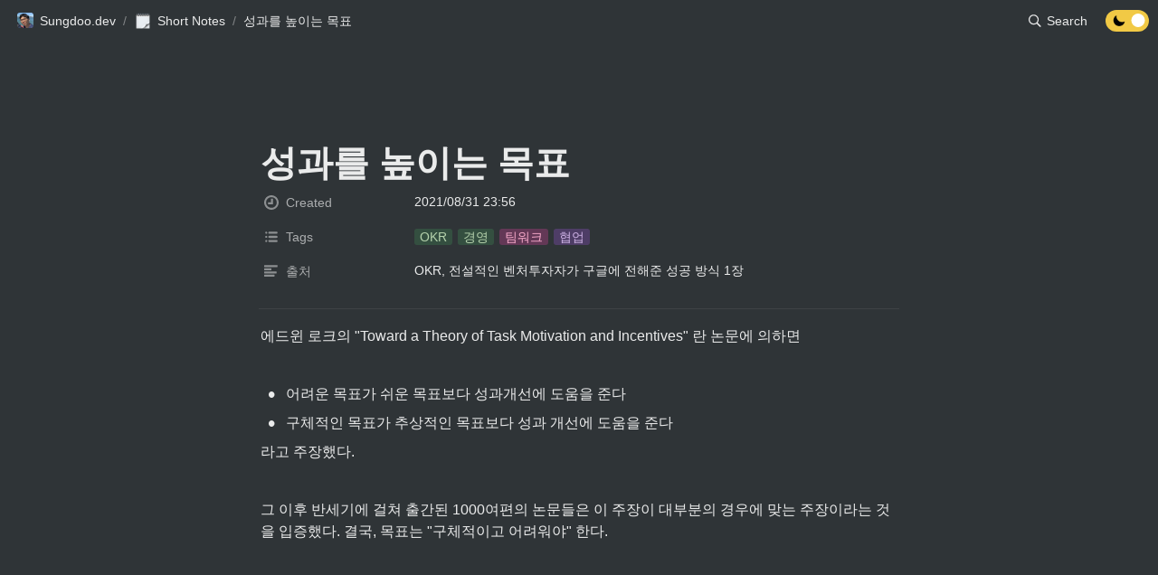

--- FILE ---
content_type: text/html
request_url: https://www.sungdoo.dev/notes/hard-and-concrete-objective
body_size: 19807
content:
<!DOCTYPE html><html><head><meta charSet="utf-8"/><meta name="viewport" content="width=device-width,height=device-height,initial-scale=1,maximum-scale=8,viewport-fit=cover"/><script>window.__OOPY__ = window.__OOPY__ || {};window.__OOPY__.yaml = {"cleanUrl":"/notes/hard-and-concrete-objective"}</script><style>
  div {
    word-break: keep-all;
  }
</style><title>성과를 높이는 목표</title><meta name="description" content="에드윈 로크의 &quot;Toward a Theory of Task Motivation and Incentives&quot; 란 논문에 의하면 "/><meta property="og:title" content="성과를 높이는 목표"/><meta property="og:description" content="에드윈 로크의 &quot;Toward a Theory of Task Motivation and Incentives&quot; 란 논문에 의하면 "/><meta property="og:site_name" content="성과를 높이는 목표"/><meta property="og:type" content="website"/><meta property="og:url" content="https://www.sungdoo.dev/notes/hard-and-concrete-objective"/><meta name="twitter:card" content="summary_large_image"/><meta name="twitter:title" content="성과를 높이는 목표"/><meta name="twitter:description" content="에드윈 로크의 &quot;Toward a Theory of Task Motivation and Incentives&quot; 란 논문에 의하면 "/><link rel="shortcut icon" type="image" href="https://oopy.lazyrockets.com/api/rest/cdn/image/2e415617-dfc6-4788-adcd-ec620275abb6.webp?d=16"/><link rel="apple-touch-icon" href="https://oopy.lazyrockets.com/api/rest/cdn/image/2e415617-dfc6-4788-adcd-ec620275abb6.webp?d=16"/><link rel="canonical" href="https://www.sungdoo.dev/notes/hard-and-concrete-objective"/><meta name="next-head-count" content="17"/><link data-next-font="" rel="preconnect" href="/" crossorigin="anonymous"/><link rel="preload" href="https://cdn.lazyrockets.com/_next/static/css/1f554d5e2cd9c84a.css" as="style"/><link rel="stylesheet" href="https://cdn.lazyrockets.com/_next/static/css/1f554d5e2cd9c84a.css" data-n-g=""/><link rel="preload" href="https://cdn.lazyrockets.com/_next/static/css/cbab82b64f56a2c5.css" as="style"/><link rel="stylesheet" href="https://cdn.lazyrockets.com/_next/static/css/cbab82b64f56a2c5.css" data-n-p=""/><noscript data-n-css=""></noscript><script defer="" nomodule="" src="https://cdn.lazyrockets.com/_next/static/chunks/polyfills-c67a75d1b6f99dc8.js"></script><script defer="" src="https://cdn.lazyrockets.com/_next/static/chunks/5810.eadf2ee2b0d28b76.js"></script><script defer="" src="https://cdn.lazyrockets.com/_next/static/chunks/8453.16bd5992287d921b.js"></script><script defer="" src="https://cdn.lazyrockets.com/_next/static/chunks/1635.dda6116d867295af.js"></script><script defer="" src="https://cdn.lazyrockets.com/_next/static/chunks/6680.a361d4c20bae491c.js"></script><script src="https://cdn.lazyrockets.com/_next/static/chunks/webpack-2319ce2ec31dc4e5.js" defer=""></script><script src="https://cdn.lazyrockets.com/_next/static/chunks/framework-a31fb0e66037d890.js" defer=""></script><script src="https://cdn.lazyrockets.com/_next/static/chunks/main-5e8ad880fa778d90.js" defer=""></script><script src="https://cdn.lazyrockets.com/_next/static/chunks/pages/_app-2ef5a9a0d738013d.js" defer=""></script><script src="https://cdn.lazyrockets.com/_next/static/chunks/fec483df-ec55022df2057fa9.js" defer=""></script><script src="https://cdn.lazyrockets.com/_next/static/chunks/5295-4cdcaa63d89ac5e4.js" defer=""></script><script src="https://cdn.lazyrockets.com/_next/static/chunks/6767-8a8114a38dd6a3e3.js" defer=""></script><script src="https://cdn.lazyrockets.com/_next/static/chunks/9770-22ea912702417c2e.js" defer=""></script><script src="https://cdn.lazyrockets.com/_next/static/chunks/2023-54a36bbdb9113f88.js" defer=""></script><script src="https://cdn.lazyrockets.com/_next/static/chunks/6835-ba9c852fb66767e5.js" defer=""></script><script src="https://cdn.lazyrockets.com/_next/static/chunks/9229-0d4f5ec0a09dd550.js" defer=""></script><script src="https://cdn.lazyrockets.com/_next/static/chunks/4665-7196529296fbbd01.js" defer=""></script><script src="https://cdn.lazyrockets.com/_next/static/chunks/pages/%5Bid%5D-01360cf28da46c36.js" defer=""></script><script src="https://cdn.lazyrockets.com/_next/static/vx0WONAo3sM87Rx0awex9/_buildManifest.js" defer=""></script><script src="https://cdn.lazyrockets.com/_next/static/vx0WONAo3sM87Rx0awex9/_ssgManifest.js" defer=""></script></head><body><div id="__next"><div class="css-0"><div style="font-family:ui-sans-serif, -apple-system, BlinkMacSystemFont, &quot;Segoe UI&quot;, Helvetica, &quot;Apple Color Emoji&quot;, Arial, sans-serif, &quot;Segoe UI Emoji&quot;, &quot;Segoe UI Symbol&quot;;font-size:16px;line-height:1.5"><style data-emotion="css-global k612xz">:root{--emoji-font-family:"Apple Color Emoji","Segoe UI Emoji","NotoColorEmoji","Noto Color Emoji","Segoe UI Symbol","Android Emoji","EmojiSymbols";--page-max-width:900px;--content-max-width:708px;}:root{--page-cover-height:30vh;--page-header-font-size:40px;--page-content-padding-bottom:10vh;}:root .padding{padding-left:calc(96px + env(safe-area-inset-left));padding-right:calc(96px + env(safe-area-inset-right));}:root .width{max-width:100%;width:var(--page-max-width);}@media (max-width: 480px){:root{--page-cover-height:200px;--page-header-font-size:32px;--page-content-padding-bottom:0;}:root .padding{padding-left:calc(24px + env(safe-area-inset-left));padding-right:calc(24px + env(safe-area-inset-right));}:root .width{max-width:100%;width:100%;}}[role="button"]:not([tabindex="-1"]){cursor:pointer;}[role="button"]:not([tabindex="-1"]):hover{background:rgb(71, 76, 80);}[role="button"]:not([tabindex="-1"]):active{background:rgb(63, 68, 71);}[placeholder]:empty::before{content:attr(placeholder);min-height:1em;color:rgba(255, 255, 255, 0.9);-webkit-text-fill-color:rgba(255,255,255,0.25);}body{background-color:rgb(47,52,55);overflow-x:hidden;}@media (max-width: 480px){[role="button"][tabindex="0"]:active{background:none;opacity:0.4;}}@-webkit-keyframes glow{0%{opacity:1;}50%{opacity:0;}100%{opacity:1;}}@keyframes glow{0%{opacity:1;}50%{opacity:0;}100%{opacity:1;}}.admin-halo{position:absolute;top:-4px;bottom:-4px;left:-4px;right:-4px;border-radius:8px;pointer-events:none;background:rgba(255,255,255,0.5);box-shadow:0 0 2px 2px rgba(0, 0, 0, 0.1);-webkit-animation:1s ease glow infinite;animation:1s ease glow infinite;-webkit-animation-delay:200ms;animation-delay:200ms;}*{scroll-margin-top:100px;}.notion-page-mention-token.notion-enable-hover:hover,.notion-external-object-token.notion-enable-hover:hover{cursor:pointer!important;background:rgba(148, 148, 148, 0.15);box-shadow:0 0 0 3px rgb(148 148 148 / 15%);border-radius:1px;}</style><div class="notion-app"><div class="notion-app-inner notion-dark-theme" style="color:rgba(255, 255, 255, 0.9);fill:currentcolor;line-height:1.5"><div class="notion-frame" style="flex-grow:0;flex-shrink:1;display:flex;flex-direction:column;background:rgb(47,52,55);z-index:1"><style data-emotion="css 210txr">.css-210txr{position:-webkit-sticky;position:sticky;top:0;width:100%;z-index:1000000;background-color:rgb(47,52,55);}</style><div class="notion-header css-210txr e1pzqsz02"><style data-emotion="css 1gwnpax">.css-1gwnpax{position:relative;width:100%;height:45px;padding-right:8px;z-index:1;background-color:inherit;}</style><div class="notion-topbar css-1gwnpax e1pzqsz01"><div style="display:flex;justify-content:space-between;align-items:center;position:absolute;height:45px;left:0px;right:0px;bottom:0px;padding-left:12px;padding-right:10px"><div style="display:flex;align-items:center;line-height:1.2;font-size:14px;height:100%;flex-grow:0;margin-right:8px;min-width:0"><div role="button" tabindex="0" style="user-select:none;transition:background 120ms ease-in 0s;cursor:pointer;display:inline-flex;align-items:center;flex-shrink:1;white-space:nowrap;height:24px;border-radius:3px;font-size:inherit;line-height:1.2;min-width:0px;padding-left:6px;padding-right:6px;color:rgba(255, 255, 255, 0.9)"><a href="/70464ad6-fda5-4400-a241-642309feaac5" rel="noopener noreferrer" style="display:flex;text-decoration:none;user-select:none;cursor:pointer;color:inherit;min-width:0"><div style="display:flex;align-items:center;min-width:0"><div class="notion-record-icon" style="user-select:none;transition:background 120ms ease-in 0s;display:flex;align-items:center;justify-content:center;height:20px;width:20px;border-radius:3px;flex-shrink:0;margin-right:6px"><div><div style="width:100%;height:100%"><img role="reader" style="display:block;object-fit:cover;border-radius:3px;width:17.76px;height:17.76px;transition:opacity 100ms ease-out 0s" src="https://oopy.lazyrockets.com/api/v2/notion/image?src=https%3A%2F%2Fs3-us-west-2.amazonaws.com%2Fsecure.notion-static.com%2F0fee5221-d7bf-47f4-83ef-00aa1f25ed85%2FrGDfY9b-_400x400.jpg&amp;blockId=70464ad6-fda5-4400-a241-642309feaac5" class="css-1xdhyk6 e5kxa4l0"/></div></div></div><div style="white-space:nowrap;overflow:hidden;text-overflow:ellipsis;max-width:160px">Sungdoo.dev</div></div></a></div><span style="margin-left:2px;margin-right:2px;color:rgba(255, 255, 255, 0.4)">/</span><div role="button" tabindex="0" style="user-select:none;transition:background 120ms ease-in 0s;cursor:pointer;display:inline-flex;align-items:center;flex-shrink:1;white-space:nowrap;height:24px;border-radius:3px;font-size:inherit;line-height:1.2;min-width:0px;padding-left:6px;padding-right:6px;color:rgba(255, 255, 255, 0.9)"><a href="/9ef6ddfa-242a-4383-8dda-0cb7148ea8a4" rel="noopener noreferrer" style="display:flex;text-decoration:none;user-select:none;cursor:pointer;color:inherit;min-width:0"><div style="display:flex;align-items:center;min-width:0"><div class="notion-record-icon" style="user-select:none;transition:background 120ms ease-in 0s;display:flex;align-items:center;justify-content:center;height:20px;width:20px;border-radius:3px;flex-shrink:0;margin-right:6px"><div style="display:flex;align-items:center;justify-content:center;width:100%;height:100%"><div style="width:90%;height:90%;font-size:18px;line-height:1.1;margin-left:0;color:black"><style data-emotion="css 1ls1ofj">.css-1ls1ofj{width:1em;height:1em;line-height:1em;background-repeat:no-repeat;background:url("https://cdn.lazyrockets.com/_next/static/media/emoji.0d02c5b5.png");background-position-x:54.23728813559322%;background-position-y:61.016949152542374%;-webkit-background-size:6000% 6000%;background-size:6000% 6000%;}</style><img class="notion-emoji css-1ls1ofj" src="[data-uri]" style="width:100%;height:100%"/></div></div></div><div style="white-space:nowrap;overflow:hidden;text-overflow:ellipsis;max-width:160px">Short Notes</div></div></a></div><span style="margin-left:2px;margin-right:2px;color:rgba(255, 255, 255, 0.4)">/</span><div role="button" tabindex="0" style="user-select:none;transition:background 120ms ease-in 0s;cursor:pointer;display:inline-flex;align-items:center;flex-shrink:1;white-space:nowrap;height:24px;border-radius:3px;font-size:inherit;line-height:1.2;min-width:0px;padding-left:6px;padding-right:6px;color:rgba(255, 255, 255, 0.9)"><a href="/33a8954f-f1a1-4083-a64c-fa4e5f17ec68" rel="noopener noreferrer" style="display:flex;text-decoration:none;user-select:none;cursor:pointer;color:inherit;min-width:0"><div style="display:flex;align-items:center;min-width:0"><div style="white-space:nowrap;overflow:hidden;text-overflow:ellipsis;max-width:240px">성과를 높이는 목표</div></div></a></div></div><div style="flex:1"></div><style data-emotion="css nkjb6j">.css-nkjb6j{-webkit-user-select:none;-moz-user-select:none;-ms-user-select:none;user-select:none;-webkit-transition:background 20ms ease-in 0s;transition:background 20ms ease-in 0s;cursor:pointer;display:-webkit-inline-box;display:-webkit-inline-flex;display:-ms-inline-flexbox;display:inline-flex;-webkit-align-items:center;-webkit-box-align:center;-ms-flex-align:center;align-items:center;-webkit-flex-shrink:0;-ms-flex-negative:0;flex-shrink:0;white-space:nowrap;height:28px;border-radius:3px;font-size:14px;line-height:1.2;min-width:0px;padding-left:8px;padding-right:8px;}</style><div class="search-button css-nkjb6j" role="button" tabindex="0" aria-label="Search" style="margin-right:4px"><style data-emotion="css 1lml5mf">.css-1lml5mf{width:14px;height:14px;display:block;fill:inherit;-webkit-flex-shrink:0;-ms-flex-negative:0;flex-shrink:0;-webkit-backface-visibility:hidden;backface-visibility:hidden;}</style><svg viewBox="0 0 17 17" class="searchNew css-1lml5mf"><path d="M6.78027 13.6729C8.24805 13.6729 9.60156 13.1982 10.709 12.4072L14.875 16.5732C15.0684 16.7666 15.3232 16.8633 15.5957 16.8633C16.167 16.8633 16.5713 16.4238 16.5713 15.8613C16.5713 15.5977 16.4834 15.3516 16.29 15.1582L12.1504 11.0098C13.0205 9.86719 13.5391 8.45215 13.5391 6.91406C13.5391 3.19629 10.498 0.155273 6.78027 0.155273C3.0625 0.155273 0.0214844 3.19629 0.0214844 6.91406C0.0214844 10.6318 3.0625 13.6729 6.78027 13.6729ZM6.78027 12.2139C3.87988 12.2139 1.48047 9.81445 1.48047 6.91406C1.48047 4.01367 3.87988 1.61426 6.78027 1.61426C9.68066 1.61426 12.0801 4.01367 12.0801 6.91406C12.0801 9.81445 9.68066 12.2139 6.78027 12.2139Z"></path></svg><style data-emotion="css 2svcoa">.css-2svcoa{display:none;}@media (min-width: 480px){.css-2svcoa{display:block;margin-left:6px;}}</style><span class="css-2svcoa">Search</span></div><style data-emotion="css jgkbgb">.css-jgkbgb{height:24px;margin-left:8px;}</style><div style="height:24px" class="css-jgkbgb e6eld7i0"><label aria-label="Turn off the dark mode"><div class="theme-button" style="position:relative;display:inline-block;text-align:left;opacity:1;direction:ltr;border-radius:12px;-webkit-transition:opacity 0.25s;-moz-transition:opacity 0.25s;transition:opacity 0.25s;touch-action:none;-webkit-tap-highlight-color:rgba(0, 0, 0, 0);-webkit-user-select:none;-moz-user-select:none;-ms-user-select:none;user-select:none"><div class="react-switch-bg" style="height:24px;width:48px;margin:0;position:relative;background:#F1C945;border-radius:12px;cursor:pointer;-webkit-transition:background 0.25s;-moz-transition:background 0.25s;transition:background 0.25s"><div style="height:24px;width:29.5px;position:relative;opacity:1;pointer-events:none;-webkit-transition:opacity 0.25s;-moz-transition:opacity 0.25s;transition:opacity 0.25s"><img src="https://cdn.lazyrockets.com/_next/static/media/dark-mode.4361da89.png" alt="moon" style="position:absolute;top:50%;left:50%;transform:translate(-50%, -50%);width:16px;height:16px"/></div><div style="height:24px;width:29.5px;position:absolute;opacity:0;right:0;top:0;pointer-events:none;-webkit-transition:opacity 0.25s;-moz-transition:opacity 0.25s;transition:opacity 0.25s"><img src="https://cdn.lazyrockets.com/_next/static/media/light-mode.1da8c58f.png" alt="sun" style="position:absolute;top:50%;left:50%;transform:translate(-50%, -50%);width:16px;height:16px"/></div></div><div class="react-switch-handle" style="height:15px;width:15px;background:#ffffff;display:inline-block;cursor:pointer;border-radius:50%;position:absolute;transform:translateX(28.5px);top:4.5px;outline:0;border:0;-webkit-transition:background-color 0.25s, transform 0.25s, box-shadow 0.15s;-moz-transition:background-color 0.25s, transform 0.25s, box-shadow 0.15s;transition:background-color 0.25s, transform 0.25s, box-shadow 0.15s"></div><input type="checkbox" role="switch" aria-checked="true" style="border:0;clip:rect(0 0 0 0);height:1px;margin:-1px;overflow:hidden;padding:0;position:absolute;width:1px" checked=""/></div></label></div></div></div></div><div class="notion-scroller vertical horizontal" style="position:relative;z-index:1;flex-grow:1;margin-right:0px;margin-bottom:0px"><div style="display:flex;flex-direction:column;width:100%;align-items:center;flex-shrink:0;flex-grow:0"><div class="width padding"><style data-emotion="css 1ydqfte">.css-1ydqfte{display:-webkit-box;display:-webkit-flex;display:-ms-flexbox;display:flex;-webkit-box-pack:start;-ms-flex-pack:start;-webkit-justify-content:flex-start;justify-content:flex-start;-webkit-box-flex-wrap:wrap;-webkit-flex-wrap:wrap;-ms-flex-wrap:wrap;flex-wrap:wrap;margin-left:-1px;pointer-events:none;height:24px;margin-top:80px;margin-bottom:4px;}@media (max-width: 480px){.css-1ydqfte{height:auto;margin-top:16px;margin-bottom:32px;}}</style><div class="notion-page-controls css-1ydqfte e1stv1eg0"></div><div data-block-id="33a8954f-f1a1-4083-a64c-fa4e5f17ec68" class="notion-page-block" style="color:rgba(255, 255, 255, 0.9);font-weight:700;font-size:var(--page-header-font-size);line-height:1.2;cursor:text;display:flex;align-items:center;font-family:ui-sans-serif, -apple-system, BlinkMacSystemFont, &quot;Segoe UI&quot;, Helvetica, &quot;Apple Color Emoji&quot;, Arial, sans-serif, &quot;Segoe UI Emoji&quot;, &quot;Segoe UI Symbol&quot;"><h1 class="page-title" contenteditable="false" spellcheck="true" placeholder="Untitled" data-root="true" style="font-weight:700;font-size:var(--page-header-font-size);margin:0;max-width:100%;width:100%;white-space:pre-wrap;word-break:break-word;padding:3px 2px"><span data-token-index="0">성과를 높이는 목표</span></h1></div></div></div><div style="width:100%;display:flex;flex-direction:column;align-items:center;flex-shrink:0;flex-grow:0"><div class="width padding"><div><div style="width:100%;font-size:14px"><div style="width:100%;max-width:100%;margin:0px auto"><div><div style="padding-inline-start:0;padding-bottom:20px"><div style="display:flex;padding-bottom:4px"><style data-emotion="css 1wzilbu">.css-1wzilbu{display:-webkit-box;display:-webkit-flex;display:-ms-flexbox;display:flex;-webkit-align-items:center;-webkit-box-align:center;-ms-flex-align:center;align-items:center;height:34px;width:160px;-webkit-flex:0 0 auto;-ms-flex:0 0 auto;flex:0 0 auto;color:rgba(255,255,255,0.6);}@media (max-width: 480px){.css-1wzilbu{width:120px;}}</style><div class="css-1wzilbu"><div style="width:22px;margin-left:-22px"></div><div style="display:flex;align-items:center;height:100%;width:100%;padding:0px 6px"><div style="display:flex;align-items:center;line-height:120%;font-size:14px;min-width:0px"><svg viewBox="0 0 14 14" class="typesCreatedAt" style="width:16px;height:16px;display:block;fill:rgba(255,255,255,0.45);flex-shrink:0;backface-visibility:hidden;margin-right:8px"><path d="M7.01356 14.0001C8.8042 14.0001 10.5958 13.3107 11.9575 11.9324C14.681 9.21201 14.6808 4.7603 11.9571 2.04013C9.23336 -0.680043 4.77573 -0.680043 2.05199 2.04013C0.727519 3.36277 0 5.13301 0 6.99553C0 8.8764 0.727811 10.6285 2.05199 11.9509C3.43207 13.3106 5.22243 14.0001 7.01356 14.0001ZM3.72947 7.00914V8.461V8.65543H3.92382H5.34563H8.2794H8.4738V8.461V5.52541V3.37947V3.18502H8.2794H6.82747H6.63307V3.37947V6.81467H3.92382H3.72947V7.00914ZM1.83985 6.99553C1.83985 5.61698 2.38099 4.32597 3.36061 3.3477C5.36746 1.34337 8.64803 1.34062 10.6585 3.33944C10.6613 3.34219 10.6639 3.34494 10.6668 3.3477C12.676 5.3546 12.6763 8.63642 10.6668 10.6434C8.65705 12.6504 5.37031 12.6504 3.36061 10.6434C2.38099 9.66506 1.83985 8.37408 1.83985 6.99553Z"></path></svg><div style="white-space:nowrap;overflow:hidden;text-overflow:ellipsis">Created</div></div></div></div><div style="display:flex;margin-left:4px;height:100%;flex:1 1 auto;flex-direction:column;min-width:0px"><div style="user-select:auto;transition:background 20ms ease-in 0s;display:flex;align-items:center;border-radius:3px;width:100%;min-height:34px;font-size:14px;overflow:hidden;padding:6px 8px 7px"><div style="line-height:1.5;white-space:pre-wrap;word-break:normal;pointer-events:none">2021/08/31 23:56</div></div></div></div><div style="display:flex;padding-bottom:4px"><div class="css-1wzilbu"><div style="width:22px;margin-left:-22px"></div><div style="display:flex;align-items:center;height:100%;width:100%;padding:0px 6px"><div style="display:flex;align-items:center;line-height:120%;font-size:14px;min-width:0px"><svg viewBox="0 0 14 14" class="typesMultipleSelect" style="width:16px;height:16px;fill:rgba(255,255,255,0.45);margin-right:8px"><path d="M4,3 C4,2.447715 4.447715,2 5,2 L12,2 C12.5523,2 13,2.447716 13,3 C13,3.55228 12.5523,4 12,4 L5,4 C4.447715,4 4,3.55228 4,3 Z M4,7 C4,6.447715 4.447715,6 5,6 L12,6 C12.5523,6 13,6.447716 13,7 C13,7.55228 12.5523,8 12,8 L5,8 C4.447715,8 4,7.55228 4,7 Z M4,11 C4,10.447715 4.447715,10 5,10 L12,10 C12.5523,10 13,10.447716 13,11 C13,11.55228 12.5523,12 12,12 L5,12 C4.447715,12 4,11.55228 4,11 Z M2,4 C1.44771525,4 1,3.55228475 1,3 C1,2.44771525 1.44771525,2 2,2 C2.55228475,2 3,2.44771525 3,3 C3,3.55228475 2.55228475,4 2,4 Z M2,8 C1.44771525,8 1,7.55228475 1,7 C1,6.44771525 1.44771525,6 2,6 C2.55228475,6 3,6.44771525 3,7 C3,7.55228475 2.55228475,8 2,8 Z M2,12 C1.44771525,12 1,11.5522847 1,11 C1,10.4477153 1.44771525,10 2,10 C2.55228475,10 3,10.4477153 3,11 C3,11.5522847 2.55228475,12 2,12 Z"></path></svg><div style="white-space:nowrap;overflow:hidden;text-overflow:ellipsis">Tags</div></div></div></div><div style="display:flex;margin-left:4px;height:100%;flex:1 1 auto;flex-direction:column;min-width:0px"><div style="user-select:auto;transition:background 20ms ease-in 0s;display:flex;align-items:center;border-radius:3px;width:100%;min-height:34px;font-size:14px;overflow:hidden;padding:0px 8px"><div style="display:flex;flex-wrap:wrap;padding-top:8px;padding-bottom:2px"><div role="button" tabindex="-1" aria-disabled="true" style="display:flex;align-items:center;flex-shrink:0;min-width:0px;height:18px;border-radius:3px;padding-left:6px;padding-right:6px;font-size:14px;line-height:120%;color:rgb(181, 210, 172);background:rgb(52, 79, 64);margin:0px 6px 6px 0px"><div style="white-space:nowrap;overflow:hidden;text-overflow:ellipsis">OKR</div></div><div role="button" tabindex="-1" aria-disabled="true" style="display:flex;align-items:center;flex-shrink:0;min-width:0px;height:18px;border-radius:3px;padding-left:6px;padding-right:6px;font-size:14px;line-height:120%;color:rgb(181, 210, 172);background:rgb(52, 79, 64);margin:0px 6px 6px 0px"><div style="white-space:nowrap;overflow:hidden;text-overflow:ellipsis">경영</div></div><div role="button" tabindex="-1" aria-disabled="true" style="display:flex;align-items:center;flex-shrink:0;min-width:0px;height:18px;border-radius:3px;padding-left:6px;padding-right:6px;font-size:14px;line-height:120%;color:rgb(248, 170, 203);background:rgb(99, 56, 86);margin:0px 6px 6px 0px"><div style="white-space:nowrap;overflow:hidden;text-overflow:ellipsis">팀워크</div></div><div role="button" tabindex="-1" aria-disabled="true" style="display:flex;align-items:center;flex-shrink:0;min-width:0px;height:18px;border-radius:3px;padding-left:6px;padding-right:6px;font-size:14px;line-height:120%;color:rgb(205, 177, 228);background:rgb(78, 61, 102);margin:0px 6px 6px 0px"><div style="white-space:nowrap;overflow:hidden;text-overflow:ellipsis">협업</div></div></div></div></div></div><div style="display:flex;padding-bottom:4px"><div class="css-1wzilbu"><div style="width:22px;margin-left:-22px"></div><div style="display:flex;align-items:center;height:100%;width:100%;padding:0px 6px"><div style="display:flex;align-items:center;line-height:120%;font-size:14px;min-width:0px"><svg viewBox="0 0 14 14" class="typesText" style="width:16px;height:16px;fill:rgba(255,255,255,0.45);margin-right:8px"><path d="M7,4.56818 C7,4.29204 6.77614,4.06818 6.5,4.06818 L0.5,4.06818 C0.223858,4.06818 0,4.29204 0,4.56818 L0,5.61364 C0,5.88978 0.223858,6.11364 0.5,6.11364 L6.5,6.11364 C6.77614,6.11364 7,5.88978 7,5.61364 L7,4.56818 Z M0.5,1 C0.223858,1 0,1.223858 0,1.5 L0,2.54545 C0,2.8216 0.223858,3.04545 0.5,3.04545 L12.5,3.04545 C12.7761,3.04545 13,2.8216 13,2.54545 L13,1.5 C13,1.223858 12.7761,1 12.5,1 L0.5,1 Z M0,8.68182 C0,8.95796 0.223858,9.18182 0.5,9.18182 L11.5,9.18182 C11.7761,9.18182 12,8.95796 12,8.68182 L12,7.63636 C12,7.36022 11.7761,7.13636 11.5,7.13636 L0.5,7.13636 C0.223858,7.13636 0,7.36022 0,7.63636 L0,8.68182 Z M0,11.75 C0,12.0261 0.223858,12.25 0.5,12.25 L9.5,12.25 C9.77614,12.25 10,12.0261 10,11.75 L10,10.70455 C10,10.4284 9.77614,10.20455 9.5,10.20455 L0.5,10.20455 C0.223858,10.20455 0,10.4284 0,10.70455 L0,11.75 Z"></path></svg><div style="white-space:nowrap;overflow:hidden;text-overflow:ellipsis">출처</div></div></div></div><div style="display:flex;margin-left:4px;height:100%;flex:1 1 auto;flex-direction:column;min-width:0px"><div style="user-select:auto;transition:background 20ms ease-in 0s;display:flex;align-items:center;border-radius:3px;width:100%;min-height:34px;font-size:14px;overflow:hidden;padding:6px 8px 7px"><span style="line-height:1.5;white-space:pre-wrap;word-break:break-word"><span data-token-index="0">OKR, 전설적인 벤처투자자가 구글에 전해준 성공 방식 1장</span></span></div></div></div></div></div></div></div><div style="height:1px;background:rgba(255, 255, 255, 0.07);margin-bottom:8px"></div></div></div></div><div class="notion-page-content width padding" style="flex-shrink:0;flex-grow:1;max-width:100%;display:flex;align-items:center;flex-direction:column;color:rgba(255, 255, 255, 0.9);padding-top:5px;padding-bottom:var(--page-content-padding-bottom);margin:0 auto;font-size:16px;line-height:1.5;font-family:ui-sans-serif, -apple-system, BlinkMacSystemFont, &quot;Segoe UI&quot;, Helvetica, &quot;Apple Color Emoji&quot;, Arial, sans-serif, &quot;Segoe UI Emoji&quot;, &quot;Segoe UI Symbol&quot;"><style data-emotion="css 8g6wc4">.css-8g6wc4{width:100%;max-width:calc(
                                                        100vw - 192px
                                                      );margin-top:2px;margin-bottom:1px;}@media (max-width: 480px){.css-8g6wc4{max-width:100%;}}</style><div data-block-id="f47daad0-7a43-4838-9898-ed4bd6e40bc3" class="notion-text-block css-8g6wc4" style="color:inherit;fill:inherit"><div style="display:flex"><style data-emotion="css 1g4vl24">.css-1g4vl24{max-width:100%;width:100%;white-space:pre-wrap;word-break:break-word;padding:3px 2px;}</style><div contenteditable="false" spellcheck="true" placeholder=" " data-root="true" class="css-1g4vl24"><span data-token-index="0">에드윈 로크의 &quot;Toward a Theory of Task Motivation and Incentives&quot; 란 논문에 의하면 </span></div></div><style data-emotion="css ujcdi3">.css-ujcdi3{display:-webkit-box;display:-webkit-flex;display:-ms-flexbox;display:flex;-webkit-flex-direction:column;-ms-flex-direction:column;flex-direction:column;padding-left:1.5em;}</style><div class="css-ujcdi3"></div></div><style data-emotion="css vhphko">.css-vhphko{width:100%;max-width:calc(
                                                        100vw - 192px
                                                      );margin-top:1px;margin-bottom:1px;}@media (max-width: 480px){.css-vhphko{max-width:100%;}}</style><div data-block-id="880132af-a444-4ca4-8678-54c072ce36c3" class="notion-text-block css-vhphko" style="color:inherit;fill:inherit"><div style="display:flex"><div contenteditable="false" spellcheck="true" placeholder=" " data-root="true" class="css-1g4vl24"></div></div><div class="css-ujcdi3"></div></div><style data-emotion="css 19s6ooy">.css-19s6ooy{width:100%;margin-top:1px;margin-bottom:1px;max-width:calc(
                                                        100vw - 192px
                                                      );}@media (max-width: 480px){.css-19s6ooy{max-width:100%;}}</style><div data-block-id="e2f0aaef-2766-4f25-bbc8-fa951e12ecbb" class="notion-bulleted_list-block css-19s6ooy"><div style="display:flex;align-items:flex-start;width:100%;padding-left:2px;color:inherit;fill:inherit"><div class="pseudoSelection" style="user-select:none;--pseudoSelection--background:transparent;margin-right:2px;width:24px;display:flex;align-items:center;justify-content:center;flex-grow:0;flex-shrink:0;min-height:calc(1.5em + 3px + 3px)"><div class="pseudoBefore" style="font-size:1.5em;line-height:1;margin-bottom:0px;font-family:Arial">•</div></div><div style="flex:1 1 0px;min-width:1px;display:flex;flex-direction:column"><div style="display:flex"><div contenteditable="false" spellcheck="true" placeholder="List" data-root="true" style="max-width:100%;width:100%;white-space:pre-wrap;word-break:break-word;padding:3px 2px;text-align:left"><span data-token-index="0">어려운 목표가 쉬운 목표보다 성과개선에 도움을 준다</span></div></div></div></div></div><div data-block-id="c775c9dc-13b8-46ab-9d17-83c910882a3a" class="notion-bulleted_list-block css-19s6ooy"><div style="display:flex;align-items:flex-start;width:100%;padding-left:2px;color:inherit;fill:inherit"><div class="pseudoSelection" style="user-select:none;--pseudoSelection--background:transparent;margin-right:2px;width:24px;display:flex;align-items:center;justify-content:center;flex-grow:0;flex-shrink:0;min-height:calc(1.5em + 3px + 3px)"><div class="pseudoBefore" style="font-size:1.5em;line-height:1;margin-bottom:0px;font-family:Arial">•</div></div><div style="flex:1 1 0px;min-width:1px;display:flex;flex-direction:column"><div style="display:flex"><div contenteditable="false" spellcheck="true" placeholder="List" data-root="true" style="max-width:100%;width:100%;white-space:pre-wrap;word-break:break-word;padding:3px 2px;text-align:left"><span data-token-index="0">구체적인 목표가 추상적인 목표보다 성과 개선에 도움을 준다</span></div></div></div></div></div><div data-block-id="e1fc451e-57c6-457c-8700-7128066927d3" class="notion-text-block css-vhphko" style="color:inherit;fill:inherit"><div style="display:flex"><div contenteditable="false" spellcheck="true" placeholder=" " data-root="true" class="css-1g4vl24"><span data-token-index="0">라고 주장했다. </span></div></div><div class="css-ujcdi3"></div></div><div data-block-id="ff5211a7-37fa-43da-9ced-f024c574f3ba" class="notion-text-block css-vhphko" style="color:inherit;fill:inherit"><div style="display:flex"><div contenteditable="false" spellcheck="true" placeholder=" " data-root="true" class="css-1g4vl24"></div></div><div class="css-ujcdi3"></div></div><style data-emotion="css 12msm7j">.css-12msm7j{width:100%;max-width:calc(
                                                        100vw - 192px
                                                      );margin-top:1px;margin-bottom:0px;}@media (max-width: 480px){.css-12msm7j{max-width:100%;}}</style><div data-block-id="fd17510e-447a-416f-86aa-7e89637e0558" class="notion-text-block css-12msm7j" style="color:inherit;fill:inherit"><div style="display:flex"><div contenteditable="false" spellcheck="true" placeholder=" " data-root="true" class="css-1g4vl24"><span data-token-index="0">그 이후 반세기에 걸쳐 출간된 1000여편의 논문들은 이 주장이 대부분의 경우에 맞는 주장이라는 것을 입증했다. 결국, 목표는 &quot;구체적이고 어려워야&quot; 한다.</span></div></div><div class="css-ujcdi3"></div></div><div class="oopy-footer OopyFooter_container__pjQ2F" style="--background-color:#4280FA"><div></div></div></div></div><div class="page-overlay"></div></div></div></div></div></div></div><script id="__NEXT_DATA__" type="application/json">{"props":{"pageProps":{"version":"v1","recordMap":{"block":{"33a8954f-f1a1-4083-a64c-fa4e5f17ec68":{"value":{"id":"33a8954f-f1a1-4083-a64c-fa4e5f17ec68","version":263,"type":"page","properties":{"AdyK":[["OKR, 전설적인 벤처투자자가 구글에 전해준 성공 방식 1장"]],"m\\|~":[["OKR,경영,팀워크,협업"]],"title":[["성과를 높이는 목표"]]},"content":["df6b0c92-436a-4aa8-9021-96cf2a506a11","f47daad0-7a43-4838-9898-ed4bd6e40bc3","880132af-a444-4ca4-8678-54c072ce36c3","e2f0aaef-2766-4f25-bbc8-fa951e12ecbb","c775c9dc-13b8-46ab-9d17-83c910882a3a","e1fc451e-57c6-457c-8700-7128066927d3","ff5211a7-37fa-43da-9ced-f024c574f3ba","fd17510e-447a-416f-86aa-7e89637e0558"],"created_time":1630454160000,"last_edited_time":1630454460000,"parent_id":"adbd6b09-640a-484c-b4dc-ce4bde258c7e","parent_table":"collection","alive":true,"space_id":"9078933a-4acc-436e-bae9-f9b12c38c361"},"role":"reader"},"9ef6ddfa-242a-4383-8dda-0cb7148ea8a4":{"value":{"id":"9ef6ddfa-242a-4383-8dda-0cb7148ea8a4","version":81,"type":"collection_view_page","view_ids":["2ff740cf-1c29-48c4-9913-c3c149c6ff9a"],"collection_id":"adbd6b09-640a-484c-b4dc-ce4bde258c7e","format":{"collection_pointer":{"id":"adbd6b09-640a-484c-b4dc-ce4bde258c7e","table":"collection","spaceId":"9078933a-4acc-436e-bae9-f9b12c38c361"}},"created_time":1629811135331,"last_edited_time":1687569435966,"parent_id":"70464ad6-fda5-4400-a241-642309feaac5","parent_table":"block","alive":true,"space_id":"9078933a-4acc-436e-bae9-f9b12c38c361","crdt_format_version":1,"crdt_data":{"title":{"r":"eVrUDWwucRYk4VJabCttyw,\"start\",\"end\"","n":{"eVrUDWwucRYk4VJabCttyw,\"start\",\"end\"":{"s":{"x":"eVrUDWwucRYk4VJabCttyw","i":[{"t":"s"},{"t":"e"}],"l":""},"c":[]}}}}},"role":"reader"},"70464ad6-fda5-4400-a241-642309feaac5":{"value":{"id":"70464ad6-fda5-4400-a241-642309feaac5","version":236,"type":"page","properties":{"title":[["Sungdoo.dev"]]},"content":["d68f6d7d-b0b9-43ef-8ee3-49d5ed8f3a48","f5cbe8cf-e5dd-438b-93b0-9126b83c6f49","76f41184-e737-4bb6-9495-2b7dbf1441c8","f574eb7c-69ac-4988-87c2-78c57714d1e5","e53063f8-9d06-46a0-9203-04c9123390ca","d48816e5-209f-4b61-b249-69caa977d946","9ef6ddfa-242a-4383-8dda-0cb7148ea8a4","2f6c85ca-5403-4946-8222-0e8d2cbd6614","842dda93-d8e9-4838-a431-5cda6cde0d96"],"format":{"site_id":"1b58933a-4acc-8125-931c-0079c237336e","page_icon":"https://s3-us-west-2.amazonaws.com/secure.notion-static.com/0fee5221-d7bf-47f4-83ef-00aa1f25ed85/rGDfY9b-_400x400.jpg"},"permissions":[{"role":"editor","type":"space_permission"},{"role":"reader","type":"public_permission","is_site":true,"added_timestamp":1629960853913}],"created_time":1629960780000,"last_edited_time":1670043540001,"parent_id":"9078933a-4acc-436e-bae9-f9b12c38c361","parent_table":"space","alive":true,"file_ids":["035b02f2-7f57-40ee-a41f-910b5a88f178","e0bae4f0-3ec6-49dd-b901-4d4a3ca05a9e","76572901-d32d-46c7-a528-78b2508faadb","0fee5221-d7bf-47f4-83ef-00aa1f25ed85"],"space_id":"9078933a-4acc-436e-bae9-f9b12c38c361","crdt_format_version":1,"crdt_data":{"title":{"r":"pWrLSxhfMkWdbIV52ZsurA,\"start\",\"end\"","n":{"pWrLSxhfMkWdbIV52ZsurA,\"start\",\"end\"":{"s":{"x":"pWrLSxhfMkWdbIV52ZsurA","i":[{"t":"s"},{"t":"t","i":["KTTCx90IB9YH",1],"o":"start","l":11,"c":"Sungdoo.dev"},{"t":"e"}],"l":""},"c":[]}}}}},"role":"reader"},"df6b0c92-436a-4aa8-9021-96cf2a506a11":{"value":{"id":"df6b0c92-436a-4aa8-9021-96cf2a506a11","version":480,"type":"code","properties":{"title":[["cleanUrl: /notes/hard-and-concrete-objective"]],"language":[["YAML"]]},"format":{"code_wrap":false},"created_time":1630454460000,"last_edited_time":1630454460000,"parent_id":"33a8954f-f1a1-4083-a64c-fa4e5f17ec68","parent_table":"block","alive":true,"space_id":"9078933a-4acc-436e-bae9-f9b12c38c361"},"role":"reader"},"f47daad0-7a43-4838-9898-ed4bd6e40bc3":{"value":{"id":"f47daad0-7a43-4838-9898-ed4bd6e40bc3","version":3,"type":"text","properties":{"title":[["에드윈 로크의 \"Toward a Theory of Task Motivation and Incentives\" 란 논문에 의하면 "]]},"created_time":1630454160000,"last_edited_time":1630454460000,"parent_id":"33a8954f-f1a1-4083-a64c-fa4e5f17ec68","parent_table":"block","alive":true,"space_id":"9078933a-4acc-436e-bae9-f9b12c38c361"},"role":"reader"},"880132af-a444-4ca4-8678-54c072ce36c3":{"value":{"id":"880132af-a444-4ca4-8678-54c072ce36c3","version":31,"type":"text","created_time":1630454340000,"last_edited_time":1630454340000,"parent_id":"33a8954f-f1a1-4083-a64c-fa4e5f17ec68","parent_table":"block","alive":true,"space_id":"9078933a-4acc-436e-bae9-f9b12c38c361"},"role":"reader"},"e2f0aaef-2766-4f25-bbc8-fa951e12ecbb":{"value":{"id":"e2f0aaef-2766-4f25-bbc8-fa951e12ecbb","version":162,"type":"bulleted_list","properties":{"title":[["어려운 목표가 쉬운 목표보다 성과개선에 도움을 준다"]]},"created_time":1630454340000,"last_edited_time":1630454340000,"parent_id":"33a8954f-f1a1-4083-a64c-fa4e5f17ec68","parent_table":"block","alive":true,"space_id":"9078933a-4acc-436e-bae9-f9b12c38c361"},"role":"reader"},"c775c9dc-13b8-46ab-9d17-83c910882a3a":{"value":{"id":"c775c9dc-13b8-46ab-9d17-83c910882a3a","version":184,"type":"bulleted_list","properties":{"title":[["구체적인 목표가 추상적인 목표보다 성과 개선에 도움을 준다"]]},"created_time":1630454340000,"last_edited_time":1630454400000,"parent_id":"33a8954f-f1a1-4083-a64c-fa4e5f17ec68","parent_table":"block","alive":true,"space_id":"9078933a-4acc-436e-bae9-f9b12c38c361"},"role":"reader"},"e1fc451e-57c6-457c-8700-7128066927d3":{"value":{"id":"e1fc451e-57c6-457c-8700-7128066927d3","version":44,"type":"text","properties":{"title":[["라고 주장했다. "]]},"created_time":1630454340000,"last_edited_time":1630454400000,"parent_id":"33a8954f-f1a1-4083-a64c-fa4e5f17ec68","parent_table":"block","alive":true,"space_id":"9078933a-4acc-436e-bae9-f9b12c38c361"},"role":"reader"},"ff5211a7-37fa-43da-9ced-f024c574f3ba":{"value":{"id":"ff5211a7-37fa-43da-9ced-f024c574f3ba","version":16,"type":"text","created_time":1630454400000,"last_edited_time":1630454400000,"parent_id":"33a8954f-f1a1-4083-a64c-fa4e5f17ec68","parent_table":"block","alive":true,"space_id":"9078933a-4acc-436e-bae9-f9b12c38c361"},"role":"reader"},"fd17510e-447a-416f-86aa-7e89637e0558":{"value":{"id":"fd17510e-447a-416f-86aa-7e89637e0558","version":462,"type":"text","properties":{"title":[["그 이후 반세기에 걸쳐 출간된 1000여편의 논문들은 이 주장이 대부분의 경우에 맞는 주장이라는 것을 입증했다. 결국, 목표는 \"구체적이고 어려워야\" 한다."]]},"created_time":1630454400000,"last_edited_time":1630454460000,"parent_id":"33a8954f-f1a1-4083-a64c-fa4e5f17ec68","parent_table":"block","alive":true,"space_id":"9078933a-4acc-436e-bae9-f9b12c38c361"},"role":"reader"}},"collection":{"adbd6b09-640a-484c-b4dc-ce4bde258c7e":{"value":{"id":"adbd6b09-640a-484c-b4dc-ce4bde258c7e","version":45,"name":[["Short Notes"]],"schema":{"AdyK":{"name":"출처","type":"text"},"k|]u":{"name":"Created","type":"created_time"},"m\\|~":{"name":"Tags","type":"multi_select","options":[{"id":"79cd65a2-0a12-426c-bfac-c1a4066f44b6","color":"default","value":"맨먼스 미신","collectionIds":["adbd6b09-640a-484c-b4dc-ce4bde258c7e"]},{"id":"d00329b7-f66a-4d4e-b4a5-858703322736","color":"gray","value":"일정 산정","collectionIds":["adbd6b09-640a-484c-b4dc-ce4bde258c7e"]},{"id":"e0eefc7f-a828-496c-95cd-3c7bea60fda1","color":"orange","value":"프로젝트 관리","collectionIds":["adbd6b09-640a-484c-b4dc-ce4bde258c7e"]},{"id":"3b7f3352-337a-4e76-80af-ca7a6763e6f4","color":"yellow","value":"학습","collectionIds":["adbd6b09-640a-484c-b4dc-ce4bde258c7e"]},{"id":"2ad2fdc8-50fe-42d5-b901-001ee997554b","color":"blue","value":"성장","collectionIds":["adbd6b09-640a-484c-b4dc-ce4bde258c7e"]},{"id":"a55cd25b-57e3-45c4-85d4-fbbd972ca571","color":"purple","value":"메모","collectionIds":["adbd6b09-640a-484c-b4dc-ce4bde258c7e"]},{"id":"3796fda1-bf2c-480f-8faf-fad26f7d37dd","color":"brown","value":"제텔카스텐","collectionIds":["adbd6b09-640a-484c-b4dc-ce4bde258c7e"]},{"id":"c6321a5c-140f-40cf-b0bd-e755c552d142","color":"red","value":"함께 자라기","collectionIds":["adbd6b09-640a-484c-b4dc-ce4bde258c7e"]},{"id":"699bc5de-cc57-456e-830d-468b7ca2eadc","color":"red","value":"애자일","collectionIds":["adbd6b09-640a-484c-b4dc-ce4bde258c7e"]},{"id":"b8a35c20-3347-45a6-b9dc-b309850e702e","color":"green","value":"OKR","collectionIds":["adbd6b09-640a-484c-b4dc-ce4bde258c7e"]},{"id":"fe41a994-4383-4812-a491-423ac05ffc6d","color":"green","value":"경영","collectionIds":["adbd6b09-640a-484c-b4dc-ce4bde258c7e"]},{"id":"b4d93115-7966-438e-b7cd-0983f86e50fd","color":"pink","value":"팀워크","collectionIds":["adbd6b09-640a-484c-b4dc-ce4bde258c7e"]},{"id":"c92e1803-9066-4353-b1be-d309dda496a2","color":"purple","value":"협업","collectionIds":["adbd6b09-640a-484c-b4dc-ce4bde258c7e"]},{"id":"5b6ee956-ae93-4e7d-ae8a-5a4849823615","color":"blue","value":"테스트","collectionIds":["adbd6b09-640a-484c-b4dc-ce4bde258c7e"]},{"id":"dd45216f-a3d5-4fb7-b3e8-8f8d79bdd680","color":"default","value":"품질","collectionIds":["adbd6b09-640a-484c-b4dc-ce4bde258c7e"]},{"id":"6697abef-b8cf-40fc-9179-4799cf54f5c3","color":"purple","value":"자동화 테스트","collectionIds":["adbd6b09-640a-484c-b4dc-ce4bde258c7e"]},{"id":"5cce7b0a-29f2-49fe-be10-30e989882262","color":"orange","value":"고유의견","collectionIds":["adbd6b09-640a-484c-b4dc-ce4bde258c7e"]},{"id":"8b039031-f865-4576-9024-e4fd851dd91b","color":"default","value":"피닉스 프로젝트","collectionIds":["adbd6b09-640a-484c-b4dc-ce4bde258c7e"]},{"id":"92b80d81-9ee4-4c90-a361-df106dcce13e","color":"brown","value":"The Goal","collectionIds":["adbd6b09-640a-484c-b4dc-ce4bde258c7e"]},{"id":"7c7d1b18-0da8-4b8f-9aa0-047861f15df8","color":"default","value":"스타트업","collectionIds":["adbd6b09-640a-484c-b4dc-ce4bde258c7e"]},{"id":"1388cd56-5f0a-4633-a97b-a78ca14158c8","color":"green","value":"SICP","collectionIds":["adbd6b09-640a-484c-b4dc-ce4bde258c7e"]}]},"title":{"name":"Name","type":"title"}},"icon":"🗒️","format":{"collection_page_properties":[{"visible":true,"property":"k|]u"},{"visible":true,"property":"m\\|~"},{"visible":true,"property":"AdyK"}]},"parent_id":"9ef6ddfa-242a-4383-8dda-0cb7148ea8a4","parent_table":"block","alive":true,"template_pages":["096a6b6e-f873-4ebf-840b-be50913751da"],"migrated":true,"space_id":"9078933a-4acc-436e-bae9-f9b12c38c361"},"role":"reader"}},"collection_view":{"2ff740cf-1c29-48c4-9913-c3c149c6ff9a":{"value":{"id":"2ff740cf-1c29-48c4-9913-c3c149c6ff9a","version":68,"type":"list","name":"List view","format":{"list_properties":[{"visible":true,"property":"m\\|~"}],"collection_pointer":{"id":"adbd6b09-640a-484c-b4dc-ce4bde258c7e","table":"collection","spaceId":"9078933a-4acc-436e-bae9-f9b12c38c361"}},"parent_id":"9ef6ddfa-242a-4383-8dda-0cb7148ea8a4","parent_table":"block","alive":true,"page_sort":["8f9f7c4f-22cb-45bd-87e5-6d960044a6a8","b3045185-5648-49b3-b126-3f695d714ae8","7eccfea2-f3fc-4676-a407-9515ceeb9aca","d4f32086-59e6-4a1c-80a3-73664cafcd70","bf4322b0-b363-457b-9577-70bd48346a21","fddbfe91-558b-4071-9af6-8d7a84288d4a","f8963396-44f1-4711-a01c-1396b679f7ed","e3787da2-7045-4896-9a47-8e78625231c7","6bd463a0-c683-4529-9971-d463769ecef5","09834106-eed9-4926-943f-42f51a8712b5","caff0e5d-ed9e-4c8d-8049-dcdd0e4f8bc1","38da547a-c394-4c97-8340-68e25fac4511","17bb5f3b-94ee-41d1-9f1d-c7f811481d7d","0598b97d-cf13-4b4b-9725-b4461066f55d","33a8954f-f1a1-4083-a64c-fa4e5f17ec68","8ffd600d-79f8-408e-be9d-f9b25fd4aad2","56d5bcb1-0de0-42e0-a515-588264768e00","0c1b5b32-5a59-4228-909a-3b9c2ded6b72","04086395-b43b-4c8b-bb19-633efa9db575","0346e149-1b13-49ca-b25b-f52d685fd2ed","cc3b31b1-d41c-4297-b6e7-aec1d2d8e544","5bf7d70b-3ca0-4896-b3b2-cc8ea66cd128","efdc7fb4-95dc-4afc-8a92-ffd41b71cc5b","6008a967-6551-4c6b-ad80-50cff8df481e","9f82411b-6d1b-4ab8-abde-518f5a20bb32","2d27ddb5-73e1-4e9f-a440-0c8ead732453","d452574f-5bad-41f4-a68c-1aad4917193f","ffb77e2d-deec-4772-91ef-9471c22dd1cf","dcfcb8bf-5511-4e27-97d5-2b65e7e2bc8d","dfd4a30f-01ba-40e6-8376-bf670cdff3ec","c5744e83-ddab-4a14-a80e-3d15d5f72353","394566f5-41ba-45e3-864c-b65da9047f4f","d7243eff-ec50-43c9-86cb-2444f0fc75e8","77cd8cae-d621-4300-87b6-0d13bfd13ff0","8d6d492f-e1a3-4ed6-9251-11e933137d68","acd50a74-306b-4a66-91c0-2e9ec645de62","64c6789c-da47-4b1a-8175-3c529e370f2a","b97d0351-5a03-4de1-a507-f203e9946690","57131ef4-6bc9-4cc7-aa7b-8a445e91e8f2","84c28e11-fc39-421e-bf09-f4cc46fa08dc","63981134-4876-4595-807c-c7bfd8f1f24f","dc95dca0-4cc2-4d6c-b1ed-21b8a9be4abb","43129dce-5258-4dbc-be5b-54d7fe84fe3b","503f8074-afe6-4f92-849e-2199e70a5760","ee0b22a4-b260-41ce-ab9a-99448095b37b","f10400e5-4f90-4c83-804f-08f48d4beec2","a7dfdcd5-3066-47f5-ab2c-f14efb4df869","29207ffd-abd6-42bc-8b4a-1f200f5e9746","c2e080af-8bf8-4f08-8db9-e4426116447a","09ba8b64-b2a9-4225-8512-9ce1e1ad562c","624c99d5-b11b-459c-a980-b720aee91e04","400b5d0c-3b4f-465a-9b93-8aeda4faa703","22e9b283-cbb9-4563-9a9c-2deb778cab11","86f83649-d909-44a8-96d7-d6effab33540","2883dab6-d84f-4031-a30b-65ffd13f0cc0"],"query2":{"sort":[{"property":"k|]u","direction":"ascending"}],"aggregations":[{"aggregator":"count"}]},"space_id":"9078933a-4acc-436e-bae9-f9b12c38c361"},"role":"reader"}},"notion_user":{},"custom_emoji":{},"space":{}},"queryCollectionResult":{},"pageID":"33a8954f-f1a1-4083-a64c-fa4e5f17ec68","hostname":{"id":"49e1f4f9-2170-4a65-aeb7-bd8dae9e5405","spaceId":"9078933a-4acc-436e-bae9-f9b12c38c361","rootPageId":"70464ad6-fda5-4400-a241-642309feaac5","name":"www.sungdoo.dev","plan":"legacy","membershipConfiguration":null,"hasPagePassword":[]},"backlinks":[],"publicPageData":{"collectionId":"adbd6b09-640a-484c-b4dc-ce4bde258c7e","collectionFormat":{"collection_page_properties":[{"visible":true,"property":"k|]u"},{"visible":true,"property":"m\\|~"},{"visible":true,"property":"AdyK"}]},"collectionSchema":{"AdyK":{"name":"출처","type":"text"},"k|]u":{"name":"Created","type":"created_time"},"m\\|~":{"name":"Tags","type":"multi_select","options":[{"id":"79cd65a2-0a12-426c-bfac-c1a4066f44b6","color":"default","value":"맨먼스 미신","collectionIds":["adbd6b09-640a-484c-b4dc-ce4bde258c7e"]},{"id":"d00329b7-f66a-4d4e-b4a5-858703322736","color":"gray","value":"일정 산정","collectionIds":["adbd6b09-640a-484c-b4dc-ce4bde258c7e"]},{"id":"e0eefc7f-a828-496c-95cd-3c7bea60fda1","color":"orange","value":"프로젝트 관리","collectionIds":["adbd6b09-640a-484c-b4dc-ce4bde258c7e"]},{"id":"3b7f3352-337a-4e76-80af-ca7a6763e6f4","color":"yellow","value":"학습","collectionIds":["adbd6b09-640a-484c-b4dc-ce4bde258c7e"]},{"id":"2ad2fdc8-50fe-42d5-b901-001ee997554b","color":"blue","value":"성장","collectionIds":["adbd6b09-640a-484c-b4dc-ce4bde258c7e"]},{"id":"a55cd25b-57e3-45c4-85d4-fbbd972ca571","color":"purple","value":"메모","collectionIds":["adbd6b09-640a-484c-b4dc-ce4bde258c7e"]},{"id":"3796fda1-bf2c-480f-8faf-fad26f7d37dd","color":"brown","value":"제텔카스텐","collectionIds":["adbd6b09-640a-484c-b4dc-ce4bde258c7e"]},{"id":"c6321a5c-140f-40cf-b0bd-e755c552d142","color":"red","value":"함께 자라기","collectionIds":["adbd6b09-640a-484c-b4dc-ce4bde258c7e"]},{"id":"699bc5de-cc57-456e-830d-468b7ca2eadc","color":"red","value":"애자일","collectionIds":["adbd6b09-640a-484c-b4dc-ce4bde258c7e"]},{"id":"b8a35c20-3347-45a6-b9dc-b309850e702e","color":"green","value":"OKR","collectionIds":["adbd6b09-640a-484c-b4dc-ce4bde258c7e"]},{"id":"fe41a994-4383-4812-a491-423ac05ffc6d","color":"green","value":"경영","collectionIds":["adbd6b09-640a-484c-b4dc-ce4bde258c7e"]},{"id":"b4d93115-7966-438e-b7cd-0983f86e50fd","color":"pink","value":"팀워크","collectionIds":["adbd6b09-640a-484c-b4dc-ce4bde258c7e"]},{"id":"c92e1803-9066-4353-b1be-d309dda496a2","color":"purple","value":"협업","collectionIds":["adbd6b09-640a-484c-b4dc-ce4bde258c7e"]},{"id":"5b6ee956-ae93-4e7d-ae8a-5a4849823615","color":"blue","value":"테스트","collectionIds":["adbd6b09-640a-484c-b4dc-ce4bde258c7e"]},{"id":"dd45216f-a3d5-4fb7-b3e8-8f8d79bdd680","color":"default","value":"품질","collectionIds":["adbd6b09-640a-484c-b4dc-ce4bde258c7e"]},{"id":"6697abef-b8cf-40fc-9179-4799cf54f5c3","color":"purple","value":"자동화 테스트","collectionIds":["adbd6b09-640a-484c-b4dc-ce4bde258c7e"]},{"id":"5cce7b0a-29f2-49fe-be10-30e989882262","color":"orange","value":"고유의견","collectionIds":["adbd6b09-640a-484c-b4dc-ce4bde258c7e"]},{"id":"8b039031-f865-4576-9024-e4fd851dd91b","color":"default","value":"피닉스 프로젝트","collectionIds":["adbd6b09-640a-484c-b4dc-ce4bde258c7e"]},{"id":"92b80d81-9ee4-4c90-a361-df106dcce13e","color":"brown","value":"The Goal","collectionIds":["adbd6b09-640a-484c-b4dc-ce4bde258c7e"]},{"id":"7c7d1b18-0da8-4b8f-9aa0-047861f15df8","color":"default","value":"스타트업","collectionIds":["adbd6b09-640a-484c-b4dc-ce4bde258c7e"]},{"id":"1388cd56-5f0a-4633-a97b-a78ca14158c8","color":"green","value":"SICP","collectionIds":["adbd6b09-640a-484c-b4dc-ce4bde258c7e"]}]},"title":{"name":"Name","type":"title"}}},"configuration":{"theme":"dark","slug":"notes/hard-and-concrete-objective","headScript":"\u003cstyle\u003e\n  div {\n    word-break: keep-all;\n  }\n\u003c/style\u003e\n","bodyScript":"","cleanUrl":null,"cleanUrlOverwrite":false,"hideFooter":true,"hideBreadcrumbs":false,"hideCollectionSearch":false,"hideCollectionViewList":false,"fonts":{"defaultFont":null,"headerFont":null},"favicon":"https://oopy.lazyrockets.com/api/rest/cdn/image/2e415617-dfc6-4788-adcd-ec620275abb6.webp","ogImage":null,"ogImageFirst":false,"excludedIPs":["218.154.54.105","59.15.126.84","49.174.152.5"],"allowRobots":true,"showPageview":false,"showShareButton":false,"showThemeButton":true,"disqus":"","adsense":null,"scrollProgressBar":null,"gotoTop":null,"kakaoChannel":null,"pagePassword":null,"bottomNavigator":null,"cherry":false,"hideSearch":false,"hideCollectionProperties":false,"showMaple":false,"backgroundColor":"#CCDDFF","fontColor":"#3C3C3C","hidePageLinkIndicator":false,"overlay":null,"utterances":null,"topNavigator":null,"preventCopy":false,"crisp":null,"userTimeZone":"Asia/Seoul","pageMaxWidth":900,"imageBorderRadius":0,"calloutBorderRadius":4,"galleryBorderRadius":4,"hideBreadcrumbCollectionView":false,"popup":null,"googleAnalyticsId":null,"facebookPixelId":null,"channeltalkId":null,"pageviewType":null},"authorized":true,"membershipConfiguration":null,"token":null,"membershipProducts":null,"permissions":null,"locale":"en-US","v":""},"__N_SSP":true},"page":"/[id]","query":{"hostname":"www.sungdoo.dev","v":"","id":"33a8954f-f1a1-4083-a64c-fa4e5f17ec68"},"buildId":"vx0WONAo3sM87Rx0awex9","assetPrefix":"https://cdn.lazyrockets.com","isFallback":false,"dynamicIds":[45810,28453,1635,56680],"gssp":true,"scriptLoader":[]}</script></body></html>

--- FILE ---
content_type: text/plain
request_url: https://api64.ipify.org/
body_size: -63
content:
3.144.33.110